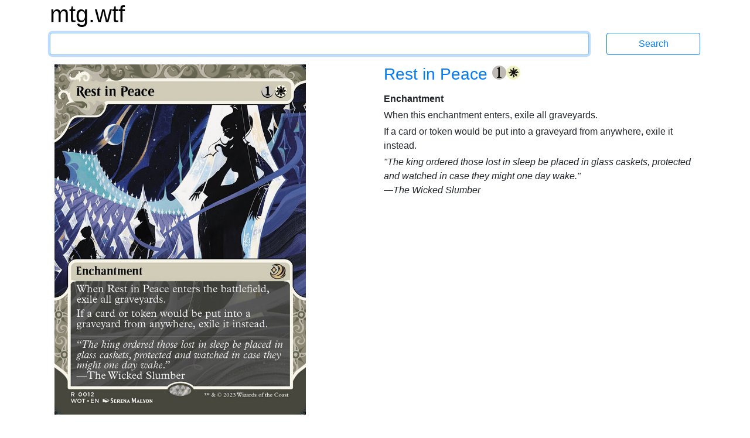

--- FILE ---
content_type: text/html; charset=utf-8
request_url: https://mtg.wtf/card/wot/12/Rest-in-Peace
body_size: 3216
content:
<!DOCTYPE html>
<html lang='en'>
<head>
<meta content='text/html; charset=UTF-8' http-equiv='Content-Type'>
<meta content='IE=edge' http-equiv='X-UA-Compatible'>
<meta content='width=device-width, initial-scale=1' name='viewport'>
<meta content='Advanced Search Engine for Magic: the Gathering cards' name='description'>
<meta content='mtg, magic the gathering, cards, search engine' name='keywords'>
<title>Rest in Peace - mtg.wtf</title>
<link rel="stylesheet" media="all" href="/assets/application-436d062d7eb99474b51ba13e00f0e4cd6e7acaea41809ded54a2fcc8ebdc5508.css" data-turbolinks-track="true" />
<script src="/assets/application-2f04080144c8d446fe1bc666ee991a402d3637a48e471cc7566be82a47ff10f0.js" data-turbolinks-track="true"></script>
<link href='http://mtg.wtf/opensearchdescription.xml' rel='search' title='mtg.wtf' type='application/opensearchdescription+xml'>
<meta name="csrf-param" content="authenticity_token" />
<meta name="csrf-token" content="dKZQXHJPjWMbYEHgg4kv/sRaOaEDuHKHrpgq3UyBHbAHmCX9OjoTOCMltBt5Cj1cSYN5yGo4+A1daC/cYNPWNA==" />
</head>

<body>
<div class='container'>
<div class='row logo_row'>
<div class='col-12'>
<h1>
<a class='site_logo' href='/'>mtg.wtf</a>
</h1>
</div>
</div>
<form class="search row search_form_row" action="/card" accept-charset="UTF-8" method="get"><div class='col-12 col-md-10'>
<input type="text" name="q" id="q" class="form-control" tabindex="1" autocapitalize="off" />
</div>
<div class='col-12 col-md-2'>
<input type="submit" value="Search" class="btn btn-outline-primary" data-disable-with="Search" />
</div>
</form><div class='row card_row'>
<div class='col-5 card_picture_cell'>
<div class='card_picture_container'>
<div class='card_picture normal'>
<img alt='Rest in Peace' src='/cards/wot/12.png'>
</div>

</div>

</div>
<div class='offset-1 col-6 cardinfo'>
<h3 class='card_title'>
<a href="/card/wot/12/Rest-in-Peace">Rest in Peace
</a><span class="manacost"><span class="mana mana-cost mana-1"><span class="sr-only">{1}</span></span><span class="mana mana-cost mana-w"><span class="sr-only">{W}</span></span></span>
</h3>
<div class='typeline'>Enchantment</div>
<div class='oracle'>
When this enchantment enters, exile all graveyards.<br/>If a card or token would be put into a graveyard from anywhere, exile it instead.
</div>
<div class='flavor'>&quot;The king ordered those lost in sleep be placed in glass caskets, protected and watched in case they might one day wake.&quot;<br/>—The Wicked Slumber</div>

</div>
</div>
<div class='row card_row'>
<div class='col-6 cardinfo'>
<h5>Details</h5>
<ul>
<li class='infolabel'>
Artist:
<a href="/artist/serena_malyon">Serena Malyon
</a></li>
<li class='infolabel'>
Collector Number: 12
</li>
<li class='infolabel'>
Available foil and nonfoil
</li>
<li class='infolabel'>
Frame Effects: inverted, showcase
</li>
<li class='infolabel'>
Promo: boosterfun
</li>
<li class='infolabel'>
Rarity: rare
</li>
<li class='infolabel'>
Released: 2023-09-08
</li>
<li class='infolabel'>
Set:
<a href="/set/wot">Wilds of Eldraine: Enchanting Tales
</a></li>
<li class='infolabel'>
Stamp: oval
</li>
</ul>
<h5>Legalities</h5>
<ul class='legalities'>
<li>
<i class='legality-legal'>legal</i>
<a href="/format/commander">Commander</a>
</li>
<li>
<i class='legality-legal'>legal</i>
<a href="/format/duel-commander">Duel Commander</a>
</li>
<li>
<i class='legality-legal'>legal</i>
<a href="/format/historic">Historic</a>
</li>
<li>
<i class='legality-legal'>legal</i>
<a href="/format/legacy">Legacy</a>
</li>
<li>
<i class='legality-legal'>legal</i>
<a href="/format/modern">Modern</a>
</li>
<li>
<i class='legality-legal'>legal</i>
<a href="/format/pioneer">Pioneer</a>
</li>
<li>
<i class='legality-legal'>legal</i>
<a href="/format/return-to-ravnica-block">Return to Ravnica Block</a>
</li>
<li>
<i class='legality-legal'>legal</i>
<a href="/format/standard">Standard</a>
</li>
<li>
<i class='legality-legal'>legal</i>
<a href="/format/vintage">Vintage</a>
</li>
</ul>

<h5>Rulings</h5>
<ul class='rulings'>
<li>
2018-03-16
If Rest in Peace is destroyed by a spell, Rest in Peace will be exiled and then the spell will be put into its owner's graveyard.
</li>
<li>
2018-03-16
If a card is discarded while Rest in Peace is on the battlefield, abilities that function when a card is discarded <i class="reminder-text">(such as madness)</i> still work, even though that card never reaches a graveyard. In addition, spells or abilities that check the characteristics of a discarded card <i class="reminder-text">(such as Chandra Ablaze's first ability)</i> can find that card in exile.
</li>
<li>
2018-03-16
While Rest in Peace is on the battlefield, abilities that trigger whenever a creature dies won't trigger because cards and tokens are never put into a player's graveyard.
</li>
</ul>
<h5>Links</h5>
<ul>
<li class='infolabel'>
<a href='http://gatherer.wizards.com/Pages/Card/Details.aspx?multiverseid=632440'>
Gatherer
</a>
</li>
</ul>
</div>
<div class='col-6'>
<h5>Printings</h5>
<ul class='printings_list'>
<li>
<span class='not_matching'>
<a href="/card/mar/6/Rest-in-Peace">Marvel Universe
</a></span>
<span class='rarity'>(mythic)</span>
</li>
<li>
<span class='not_matching'>
<a href="/card/omb/6/Rest-in-Peace">Through the Omenpaths Bonus Sheet
</a></span>
<span class='rarity'>(rare)</span>
</li>
<li>
<span class='not_matching'>
<a href="/card/mb2/150/Rest-in-Peace">Mystery Booster 2
</a></span>
<span class='rarity'>(rare)</span>
</li>
<li>
<span class='not_matching'>
Assassin&#39;s Creed
</span>
&mdash;
<span class='not_matching'>
<a href="/card/acr/83/Rest-in-Peace">83
</a></span>
<span class='not_matching'>
<a href="/card/acr/156/Rest-in-Peace">156
</a></span>
<span class='not_matching'>
<a href="/card/acr/180/Rest-in-Peace">180
</a></span>
<span class='rarity'>(rare)</span>
</li>
<li>
<span class='not_matching'>
The Big Score
</span>
&mdash;
<span class='not_matching'>
<a href="/card/big/4/Rest-in-Peace">4
</a></span>
<span class='not_matching'>
<a href="/card/big/34/Rest-in-Peace">34
</a></span>
<span class='not_matching'>
<a href="/card/big/69/Rest-in-Peace">69
</a></span>
<span class='rarity'>(mythic)</span>
</li>
<li>
<span class='not_matching'>
<a href="/card/rvr/446/Rest-in-Peace">Ravnica Remastered
</a></span>
<span class='rarity'>(rare)</span>
</li>
<li>
<span class='selected'>
Wilds of Eldraine: Enchanting Tales
</span>
<span class='rarity'>(rare)</span>
</li>
<li>
<span class='not_matching'>
<a href="/card/plst/SS2-4/Rest-in-Peace">The List
</a></span>
<span class='rarity'>(rare)</span>
</li>
<li>
<span class='not_matching'>
<a href="/card/sld/96/Rest-in-Peace">Secret Lair Drop
</a></span>
<span class='rarity'>(rare)</span>
</li>
<li>
<span class='not_matching'>
<a href="/card/akr/33/Rest-in-Peace">Amonkhet Remastered
</a></span>
<span class='rarity'>(rare)</span>
</li>
<li>
<span class='not_matching'>
<a href="/card/prm/77943/Rest-in-Peace">Magic Online Promos
</a></span>
<span class='rarity'>(rare)</span>
</li>
<li>
<span class='not_matching'>
<a href="/card/ss2/4/Rest-in-Peace">Signature Spellbook: Gideon
</a></span>
<span class='rarity'>(rare)</span>
</li>
<li>
<span class='not_matching'>
<a href="/card/a25/32/Rest-in-Peace">Masters 25
</a></span>
<span class='rarity'>(rare)</span>
</li>
<li>
<span class='not_matching'>
<a href="/card/rtr/18/Rest-in-Peace">Return to Ravnica
</a></span>
<span class='rarity'>(rare)</span>
</li>
</ul>
<p class='infolabel'>
<a href="/card/gallery/prm/77943">View gallery of all printings</a>
</p>

<h5>Foreign names</h5>
<ul class='foreign_names'>
<li>
<i class='famfamfam-flag-cn' lang='zh-CN' title='Simplified Chinese'></i>
得享安息
</li>
<li>
<i class='famfamfam-flag-tw' lang='zh-TW' title='Traditional Chinese'></i>
得享安息
</li>
<li>
<i class='famfamfam-flag-de' lang='de' title='German'></i>
In Frieden ruhen
</li>
<li>
<i class='famfamfam-flag-fr' lang='fr' title='French'></i>
Repose en paix
</li>
<li>
<i class='famfamfam-flag-it' lang='it' title='Italian'></i>
Riposa in Pace
</li>
<li>
<i class='famfamfam-flag-jp' lang='ja' title='Japanese'></i>
安らかなる眠り
</li>
<li>
<i class='famfamfam-flag-kr' lang='kr' title='Korean'></i>
평온한 안식
</li>
<li>
<i class='famfamfam-flag-br' lang='pt' title='Brazilian Portuguese'></i>
Descanse em Paz
</li>
<li>
<i class='famfamfam-flag-ru' lang='ru' title='Russian'></i>
Покойся с Миром
</li>
<li>
<i class='famfamfam-flag-es' lang='es' title='Spanish'></i>
Descanse en paz
</li>
</ul>
</div>
</div>


<div class='navbar'>
<nav class='footer'>
<div>
<a href="/help/syntax">Syntax Help
</a>&bullet;
<a href="/help/rules">Rules
</a>&bullet;
<a href="/help/contact">Contact
</a></div>
<div>
<a href="/set">Sets
</a>&bullet;
<a href="/artist">Artists
</a>&bullet;
<a href="/format">Formats
</a>&bullet;
<a href="/sealed">Sealed
</a>&bullet;
<a href="/pack">Packs
</a>&bullet;
<a href="/deck">Decks
</a>&bullet;
<a href="/deck/visualize">View Your Deck
</a>&bullet;
<a href="/settings">Settings
</a></div>
</nav>
</div>

</div>
</body>
</html>
